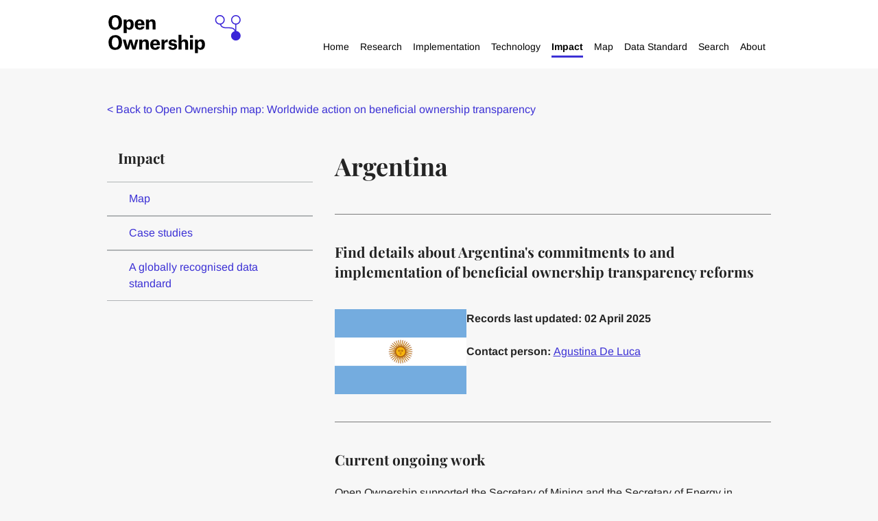

--- FILE ---
content_type: text/html; charset=utf-8
request_url: https://www.openownership.org/en/map/country/argentina/
body_size: 11122
content:



<!DOCTYPE html>
<!--[if lt IE 7]>      <html class="no-js lt-ie9 lt-ie8 lt-ie7" lang="en"> <![endif]-->
<!--[if IE 7]>         <html class="no-js lt-ie9 lt-ie8" lang="en"> <![endif]-->
<!--[if IE 8]>         <html class="no-js lt-ie9" lang="en"> <![endif]-->
<!--[if gt IE 8]><!--> <html class="no-js" lang="en"> <!--<![endif]-->
    <head>
        
<meta charset="utf-8" />
<meta http-equiv="X-UA-Compatible" content="IE=edge" />
<meta name="viewport" content="width=device-width, initial-scale=1, maximum-scale=5" />

<title>Argentina | Open Ownership</title>

<meta name="description" content="Find details about Argentina&#39;s commitments to and implementation of beneficial ownership transparency reforms" />

<meta property="og:title" content="Argentina" />
<meta property="og:description" content="Find details about Argentina&#39;s commitments to and implementation of beneficial ownership transparency reforms">
<meta property="og:site_name" content="Open Ownership">
<meta property="og:type" content="website">
<meta property="og:url" content="https://www.openownership.org/en/map/country/argentina/">



<meta name="twitter:title" content="Argentina" />
<meta name="twitter:description" content="Find details about Argentina&#39;s commitments to and implementation of beneficial ownership transparency reforms" />
<meta name="twitter:card" content="summary_large_image" />
<meta name="twitter:site" content="https://www.openownership.org/en/map/country/argentina/" /><meta name="twitter:creator" content="https://twitter.com/openownership" />


<link rel="shortcut icon" href="/static/images/favicons/favicon.5c08aa4aa694.ico">
<link rel="apple-touch-icon" sizes="180x180" href="/static/images/favicons/apple-touch-icon.58e3156eab33.png">
<link rel="icon" type="image/png" href="/static/images/favicons/favicon-32x32.7ceabe7e6d6a.png" sizes="32x32">
<link rel="icon" type="image/png" href="/static/images/favicons/favicon-16x16.8405c8eb9ab2.png" sizes="16x16">
<link rel="manifest" href="/static/images/favicons/site.e5acd0310e8e.webmanifest">
<link rel="mask-icon" href="/static/images/favicons/safari-pinned-tab.af920945bb31.svg" color="#312783">
<meta name="apple-mobile-web-app-title" content="Open Ownership">
<meta name="application-name" content="Open Ownership">
<meta name="msapplication-TileColor" content="#ffffff">
<meta name="msapplication-config" content="/static/images/favicons/browserconfig.e4e40b0c82d2.xml">
<meta name="theme-color" content="#ffffff">
        


        
            <script defer data-domain="openownership.org" src="https://plausible.io/js/script.file-downloads.js"></script>
        



        <link rel="stylesheet" type="text/css" href="/static/css/main.min.60f1394fd709.css"><meta name="csrf-token" content="C9TCAoxfd0SBF6Qu7PzY0cLVyEH0CpA4bNSyHWtEmdM2rcmRTkwmXtBN2LWo2FOz">

    </head>
    <body class="country-page">
        

        
            


<div class="navbar">
    <div class="contained-width navbar__wrapper">

        <a href="/" class="navbar__logo" aria-label="Open Ownership Homepage">
            <svg aria-hidden="true" xmlns="http://www.w3.org/2000/svg" viewBox="0 0 669 198"><defs><style>.cls-1{fill:#3b25d8;}</style></defs><g id="Wordmark"><path d="M0,37.43q.29-18,9.45-27.69T34.12,0Q50.19.09,59.17,9.64t9.07,27.79Q68.06,55.39,59,65T34.12,74.86Q17.77,74.77,9,65.12T0,37.43M34.12,63.52A14.69,14.69,0,0,0,47,56.9q4.44-6.52,4.53-19.47-.09-12.94-4.82-19.66a14.87,14.87,0,0,0-12.57-6.62,14.45,14.45,0,0,0-12.76,6.62q-4.44,6.53-4.54,19.66T21.27,57q4.35,6.51,12.85,6.52"/><path d="M76.8,22.68H91.26v8.23h.19a17.71,17.71,0,0,1,5.76-6.43,19,19,0,0,1,10.21-2.93A18.33,18.33,0,0,1,122,27.69q5.56,6.24,5.76,20.14-.09,12.75-5.95,19.75t-15.79,7a16.89,16.89,0,0,1-8.88-2.27,13,13,0,0,1-5-5.3h-.29V91.12h-15ZM91.64,50.76a17.26,17.26,0,0,0,2.55,9.83,9.09,9.09,0,0,0,7.84,4,8.55,8.55,0,0,0,7.66-4.16q2.75-4.26,2.74-12.38t-2.55-12.1q-2.55-4.07-7.94-4.07a9.33,9.33,0,0,0-7.37,3.59Q91.74,39,91.64,45.27Z"/><path d="M181.69,58.6a17,17,0,0,1-7.47,11.72q-6.15,4.26-16.54,4.35-12.28-.19-18.62-7.28t-6.43-19.47q.09-11.81,6.62-19.09t18.62-7.37q12.75.28,18.52,7.46t5.77,18.62v4H147.75q.48,6.81,3.12,9.93a8.87,8.87,0,0,0,7.28,3.12q4.35-.09,6.24-1.89a7.65,7.65,0,0,0,2.55-4.07ZM166.85,42.25a16.29,16.29,0,0,0-2.56-8.41,7.4,7.4,0,0,0-6.42-3,8.48,8.48,0,0,0-7.09,3.12c-1.64,2.08-2.65,5.08-3,9h19.1Z"/><path d="M222.93,43.76a36.09,36.09,0,0,0-.28-4.82,8.37,8.37,0,0,0-1.23-3.59,5.79,5.79,0,0,0-2.74-2.17,8.7,8.7,0,0,0-3.78-.76q-5,0-7.66,3t-2.55,8.6v29.3h-15V22.69h14.46V31h.19a17.11,17.11,0,0,1,6-6.61q4-2.66,10.49-2.74,9.08,0,13.14,4.72T238,40.45v32.9h-15Z"/><path d="M0,138.92q.29-18,9.48-27.76t24.73-9.77q16.11.1,25.12,9.67t9.1,27.86q-.2,18-9.29,27.68t-24.93,9.86Q17.82,176.35,9,166.69T0,138.92m34.21,26.16a14.72,14.72,0,0,0,12.89-6.63q4.45-6.54,4.55-19.53-.09-13-4.83-19.71a14.92,14.92,0,0,0-12.61-6.63,14.48,14.48,0,0,0-12.79,6.63q-4.46,6.54-4.55,19.71t4.45,19.62q4.37,6.54,12.89,6.54"/><path d="M72.35,124.14h14.5l6.73,25.59c.63,2.72,1.11,5.15,1.42,7.3s.48,3.28.48,3.41h.28c0-.13.25-1.26.76-3.41s1-4.55,1.8-7.21l7.58-25.68h12.23l7.58,25.68q1.14,4,1.8,7.21c.44,2.15.66,3.28.66,3.41h.38c0-.13.19-1.26.57-3.41s.92-4.55,1.61-7.21l6.64-25.68h13.17l-14.69,50.8h-14.5l-6.16-20.19q-1.43-5-2.46-9.95t-1-5.4h-.19q-.09.38-1.13,5.4t-2.66,9.95l-6.25,20.19H87.14Z"/><path d="M189,145.27a36.15,36.15,0,0,0-.28-4.83,8.42,8.42,0,0,0-1.23-3.6,5.84,5.84,0,0,0-2.75-2.18,8.78,8.78,0,0,0-3.79-.76q-5,0-7.68,3c-1.7,2-2.56,4.9-2.56,8.63v29.38H155.59v-50.8h14.5v8.34h.19a17.19,17.19,0,0,1,6-6.63q4-2.66,10.52-2.75,9.1,0,13.18,4.74T204,142v33H189Z"/><path d="M260.11,160.15a17,17,0,0,1-7.49,11.76q-6.15,4.26-16.58,4.36-12.33-.2-18.67-7.3t-6.45-19.53q.09-11.83,6.64-19.14t18.67-7.39q12.79.28,18.57,7.48t5.79,18.68v4h-34.5q.47,6.82,3.12,9.95a8.92,8.92,0,0,0,7.3,3.13c2.91-.07,5-.7,6.26-1.9a7.7,7.7,0,0,0,2.56-4.08Zm-14.88-16.39a16.22,16.22,0,0,0-2.56-8.44,7.42,7.42,0,0,0-6.44-3,8.5,8.5,0,0,0-7.11,3.13c-1.64,2.08-2.66,5.08-3,9h19.14Z"/><path d="M268.11,124.14h14.22v10.71h.19a17.05,17.05,0,0,1,6.91-8.63,18.23,18.23,0,0,1,9.86-2.93h.85v13.64h-2.65q-6.92-.09-10.61,2.75t-3.79,10.14v25.12h-15Z"/><path d="M332.62,138.26a5.87,5.87,0,0,0-2-4.07A9.52,9.52,0,0,0,320,134a4.57,4.57,0,0,0-1.8,3.79,4.62,4.62,0,0,0,1.32,3.41,8.61,8.61,0,0,0,4.55,1.71l8.63,1.13q7,.86,10.8,4.46T347.41,159q-.2,8.52-6.16,12.89t-15.93,4.45q-11.28-.2-16.58-4.74a15.43,15.43,0,0,1-5.69-11.46h13.84A6.49,6.49,0,0,0,319,164.8q2,1.8,6.45,1.89a10.66,10.66,0,0,0,5.88-1.42,5,5,0,0,0,2.18-4.17,4.28,4.28,0,0,0-1.24-3.5q-1.32-1.23-4.83-1.71l-8.15-1.14q-7.11-.94-11-4.64t-3.89-10.52a15.43,15.43,0,0,1,5.12-11.66q5.12-4.83,15.92-5,9.94.09,15,4.36a15,15,0,0,1,5.5,11Z"/><path d="M388,145.18a36.15,36.15,0,0,0-.28-4.83,8.3,8.3,0,0,0-1.23-3.51,5.84,5.84,0,0,0-2.75-2.18,8.78,8.78,0,0,0-3.79-.76q-5,0-7.68,3c-1.71,2-2.56,4.9-2.56,8.63v29.38H354.59V100.26h15.07v32h.19a16.26,16.26,0,0,1,5.69-6.35,18.1,18.1,0,0,1,10.23-2.84q9.11,0,13.18,4.74T403,142v33H388Z"/><path d="M412.47,101.68h15.26v13.65H412.47Zm.09,22.46h15.07v50.8H412.56Z"/><path d="M437.58,124.14h14.5v8.25h.19a17.74,17.74,0,0,1,5.78-6.45A19,19,0,0,1,468.28,123a18.39,18.39,0,0,1,14.6,6.16q5.6,6.26,5.78,20.19-.09,12.79-6,19.81t-15.83,7A16.91,16.91,0,0,1,458,173.9a13,13,0,0,1-5-5.31h-.28v24.17H437.58Zm14.88,28.15a17.29,17.29,0,0,0,2.56,9.86,9.12,9.12,0,0,0,7.86,4,8.56,8.56,0,0,0,7.68-4.17c1.83-2.85,2.75-7,2.75-12.42s-.86-9.41-2.56-12.13-4.36-4.08-8-4.08a9.39,9.39,0,0,0-7.4,3.6q-2.83,3.51-2.93,9.86Z"/></g><path id="Emblem" class="cls-1" d="M647.5,80.77V48.23a24.19,24.19,0,1,0-5.37,0V75.66a23.71,23.71,0,0,0-7.29-8.32c-7.9-5.53-18.3-5.53-30.34-5.53-11.13,0-20.75,0-27.25-4.55a20.27,20.27,0,0,1-7.08-9.63,24.23,24.23,0,1,0-6,.74h.52c2.07,5.94,5.17,10.28,9.45,13.28,7.9,5.53,18.3,5.53,30.34,5.53,11.13,0,20.75,0,27.25,4.55a20.34,20.34,0,0,1,7.09,9.63,24.19,24.19,0,1,0,8.66-.6M545.38,24.19A18.81,18.81,0,1,1,564.19,43a18.83,18.83,0,0,1-18.81-18.81m80.62,0A18.82,18.82,0,1,1,644.81,43,18.84,18.84,0,0,1,626,24.19"/></svg>
        </a>

        <div class="navbar__navigations-container">

            <button class="mobile-only navigation__toggle" aria-expanded="false" aria-label="Open navigation menu">
                Menu <svg aria-hidden="true" width="11px" height="7px" viewBox="0 0 11 7" version="1.1" xmlns="http://www.w3.org/2000/svg" xmlns:xlink="http://www.w3.org/1999/xlink">
    <g stroke="none" stroke-width="1" fill="none" fill-rule="evenodd">
        <g transform="translate(-241.000000, -28.000000)" fill="#242424">
            <g transform="translate(195.000000, 22.000000)">
                <g transform="translate(44.000000, 2.000000)">
                    <polygon transform="translate(7.500000, 7.500000) rotate(90.000000) translate(-7.500000, -7.500000) " points="4.5 7.64160427 10.5 13 10.5 2"></polygon>
                </g>
            </g>
        </g>
    </g>
</svg>
            </button>

            <nav class="navbar__main-navigation --hidden" aria-label="Main navigation">
                <ul class="navigation__level-one">

                    

                    
                        
                            
                            
                            <li class="navigation__level-one__item --no-submenu">
                                <a href="/">Home</a>
                            </li>
                        
                    
                        
                            

                            
                            <li class="navigation__level-one__item --has-submenu">
                                <a href="/research/">Research</a>

                                <button aria-expanded="false" class="navigation__subnav-button --level-one">
                                    <?xml version="1.0" encoding="UTF-8"?>
<svg class="expand-icon" aria-hidden="true" width="15px" height="15px" viewBox="0 0 15 15" version="1.1" xmlns="http://www.w3.org/2000/svg" xmlns:xlink="http://www.w3.org/1999/xlink">
    <g stroke="none" stroke-width="1" fill="none" fill-rule="evenodd">
        <polygon fill="#3C31D5" points="5.98819586 8.99194336 1.24329023e-12 8.99194336 1.24329023e-12 6.24298791 5.98819586 6.24298791 5.98819586 0.0292663672 8.94371958 0.0292663672 8.94371958 6.24298791 15 6.24298791 15 8.99194336 8.94371958 8.99194336 8.94371958 15 5.98819586 15"></polygon>
    </g>
</svg>
                                    <svg class="collapse-icon" aria-hidden="true" width="15px" height="15px" viewBox="0 0 15 15" version="1.1" xmlns="http://www.w3.org/2000/svg" xmlns:xlink="http://www.w3.org/1999/xlink">
    <g stroke="none" stroke-width="1" fill="none" fill-rule="evenodd">
        <polygon id="-" fill="#3C31D5" points="0 9 0 6 15 6 15 9"></polygon>
    </g>
</svg>
                                    <span class="sr-only">Expand Research menu.</span>
                                </button>
                        
                                <ul class="navigation__level-two subnav--hidden">
                                    
                                        
                                        
                                        <li class="navigation__level-two__item --no-submenu">
                                            <a href="/publications/">Publications</a>
                                        
                                            
                                        </li>

                                    
                                        
                                        
                                        <li class="navigation__level-two__item --no-submenu">
                                            <a href="/publication-categories/research-reports/">Reports</a>
                                        
                                            
                                        </li>

                                    
                                        
                                        
                                        <li class="navigation__level-two__item --no-submenu">
                                            <a href="/publication-categories/briefings/">Briefings</a>
                                        
                                            
                                        </li>

                                    
                                        
                                        
                                        <li class="navigation__level-two__item --no-submenu">
                                            <a href="/publication-categories/guidance/">Guidance</a>
                                        
                                            
                                        </li>

                                    
                                        
                                        
                                        <li class="navigation__level-two__item --no-submenu">
                                            <a href="/publication-categories/consultations/">Consultations</a>
                                        
                                            
                                        </li>

                                    
                                        
                                        
                                        <li class="navigation__level-two__item ">
                                            <a href="/publication-categories/">Other publication categories</a>
                                        
                                            
                                                

                                                <button aria-expanded="false" class="navigation__subnav-button --level-two">
                                                    <?xml version="1.0" encoding="UTF-8"?>
<svg class="expand-icon" aria-hidden="true" width="15px" height="15px" viewBox="0 0 15 15" version="1.1" xmlns="http://www.w3.org/2000/svg" xmlns:xlink="http://www.w3.org/1999/xlink">
    <g stroke="none" stroke-width="1" fill="none" fill-rule="evenodd">
        <polygon fill="#3C31D5" points="5.98819586 8.99194336 1.24329023e-12 8.99194336 1.24329023e-12 6.24298791 5.98819586 6.24298791 5.98819586 0.0292663672 8.94371958 0.0292663672 8.94371958 6.24298791 15 6.24298791 15 8.99194336 8.94371958 8.99194336 8.94371958 15 5.98819586 15"></polygon>
    </g>
</svg>
                                                    <svg class="collapse-icon" aria-hidden="true" width="15px" height="15px" viewBox="0 0 15 15" version="1.1" xmlns="http://www.w3.org/2000/svg" xmlns:xlink="http://www.w3.org/1999/xlink">
    <g stroke="none" stroke-width="1" fill="none" fill-rule="evenodd">
        <polygon id="-" fill="#3C31D5" points="0 9 0 6 15 6 15 9"></polygon>
    </g>
</svg>
                                                    <span class="sr-only">Expand Other publication categories menu.</span>
                                                </button>

                                                <ul class="navigation__level-three --has-submenu subnav--hidden">
                                                    
                                                        
                                                        <li class="navigation__level-three__item">
                                                            <a href="/news/">News</a>
                                                        </li>
                                                    
                                                        
                                                        <li class="navigation__level-three__item">
                                                            <a href="/blog/">Blog</a>
                                                        </li>
                                                    
                                                        
                                                        <li class="navigation__level-three__item">
                                                            <a href="/publication-categories/emerging-thinking/">Emerging thinking</a>
                                                        </li>
                                                    
                                                        
                                                        <li class="navigation__level-three__item">
                                                            <a href="/publication-categories/videos/">Videos</a>
                                                        </li>
                                                    
                                                        
                                                        <li class="navigation__level-three__item">
                                                            <a href="/publication-categories/">Full list</a>
                                                        </li>
                                                    
                                                </ul>
                                            
                                        </li>

                                    
                                        
                                        
                                        <li class="navigation__level-two__item ">
                                            <a href="/topics/">Topics</a>
                                        
                                            
                                                

                                                <button aria-expanded="false" class="navigation__subnav-button --level-two">
                                                    <?xml version="1.0" encoding="UTF-8"?>
<svg class="expand-icon" aria-hidden="true" width="15px" height="15px" viewBox="0 0 15 15" version="1.1" xmlns="http://www.w3.org/2000/svg" xmlns:xlink="http://www.w3.org/1999/xlink">
    <g stroke="none" stroke-width="1" fill="none" fill-rule="evenodd">
        <polygon fill="#3C31D5" points="5.98819586 8.99194336 1.24329023e-12 8.99194336 1.24329023e-12 6.24298791 5.98819586 6.24298791 5.98819586 0.0292663672 8.94371958 0.0292663672 8.94371958 6.24298791 15 6.24298791 15 8.99194336 8.94371958 8.99194336 8.94371958 15 5.98819586 15"></polygon>
    </g>
</svg>
                                                    <svg class="collapse-icon" aria-hidden="true" width="15px" height="15px" viewBox="0 0 15 15" version="1.1" xmlns="http://www.w3.org/2000/svg" xmlns:xlink="http://www.w3.org/1999/xlink">
    <g stroke="none" stroke-width="1" fill="none" fill-rule="evenodd">
        <polygon id="-" fill="#3C31D5" points="0 9 0 6 15 6 15 9"></polygon>
    </g>
</svg>
                                                    <span class="sr-only">Expand Topics menu.</span>
                                                </button>

                                                <ul class="navigation__level-three --has-submenu subnav--hidden">
                                                    
                                                        
                                                        <li class="navigation__level-three__item">
                                                            <a href="/topics/financial-action-task-force-fatf/">Financial Action Task Force</a>
                                                        </li>
                                                    
                                                        
                                                        <li class="navigation__level-three__item">
                                                            <a href="/topics/opening-extractives/">Opening Extractives</a>
                                                        </li>
                                                    
                                                        
                                                        <li class="navigation__level-three__item">
                                                            <a href="/topics/procurement/">Procurement</a>
                                                        </li>
                                                    
                                                        
                                                        <li class="navigation__level-three__item">
                                                            <a href="/topics/tax/">Tax</a>
                                                        </li>
                                                    
                                                        
                                                        <li class="navigation__level-three__item">
                                                            <a href="/topics/trusts-and-legal-arrangements/">Trusts and legal arrangements</a>
                                                        </li>
                                                    
                                                        
                                                        <li class="navigation__level-three__item">
                                                            <a href="/topics/united-nations-convention-against-corruption-uncac/">United Nations Convention against Corruption (UNCAC)</a>
                                                        </li>
                                                    
                                                        
                                                        <li class="navigation__level-three__item">
                                                            <a href="/topics/private-sector/">Private sector</a>
                                                        </li>
                                                    
                                                </ul>
                                            
                                        </li>

                                    
                                </ul>
                            </li>

                        
                    
                        
                            

                            
                            <li class="navigation__level-one__item --has-submenu">
                                <a href="/implementation/">Implementation</a>

                                <button aria-expanded="false" class="navigation__subnav-button --level-one">
                                    <?xml version="1.0" encoding="UTF-8"?>
<svg class="expand-icon" aria-hidden="true" width="15px" height="15px" viewBox="0 0 15 15" version="1.1" xmlns="http://www.w3.org/2000/svg" xmlns:xlink="http://www.w3.org/1999/xlink">
    <g stroke="none" stroke-width="1" fill="none" fill-rule="evenodd">
        <polygon fill="#3C31D5" points="5.98819586 8.99194336 1.24329023e-12 8.99194336 1.24329023e-12 6.24298791 5.98819586 6.24298791 5.98819586 0.0292663672 8.94371958 0.0292663672 8.94371958 6.24298791 15 6.24298791 15 8.99194336 8.94371958 8.99194336 8.94371958 15 5.98819586 15"></polygon>
    </g>
</svg>
                                    <svg class="collapse-icon" aria-hidden="true" width="15px" height="15px" viewBox="0 0 15 15" version="1.1" xmlns="http://www.w3.org/2000/svg" xmlns:xlink="http://www.w3.org/1999/xlink">
    <g stroke="none" stroke-width="1" fill="none" fill-rule="evenodd">
        <polygon id="-" fill="#3C31D5" points="0 9 0 6 15 6 15 9"></polygon>
    </g>
</svg>
                                    <span class="sr-only">Expand Implementation menu.</span>
                                </button>
                        
                                <ul class="navigation__level-two subnav--hidden">
                                    
                                        
                                        
                                        <li class="navigation__level-two__item ">
                                            <a href="/principles/">Open Ownership Principles</a>
                                        
                                            
                                                

                                                <button aria-expanded="false" class="navigation__subnav-button --level-two">
                                                    <?xml version="1.0" encoding="UTF-8"?>
<svg class="expand-icon" aria-hidden="true" width="15px" height="15px" viewBox="0 0 15 15" version="1.1" xmlns="http://www.w3.org/2000/svg" xmlns:xlink="http://www.w3.org/1999/xlink">
    <g stroke="none" stroke-width="1" fill="none" fill-rule="evenodd">
        <polygon fill="#3C31D5" points="5.98819586 8.99194336 1.24329023e-12 8.99194336 1.24329023e-12 6.24298791 5.98819586 6.24298791 5.98819586 0.0292663672 8.94371958 0.0292663672 8.94371958 6.24298791 15 6.24298791 15 8.99194336 8.94371958 8.99194336 8.94371958 15 5.98819586 15"></polygon>
    </g>
</svg>
                                                    <svg class="collapse-icon" aria-hidden="true" width="15px" height="15px" viewBox="0 0 15 15" version="1.1" xmlns="http://www.w3.org/2000/svg" xmlns:xlink="http://www.w3.org/1999/xlink">
    <g stroke="none" stroke-width="1" fill="none" fill-rule="evenodd">
        <polygon id="-" fill="#3C31D5" points="0 9 0 6 15 6 15 9"></polygon>
    </g>
</svg>
                                                    <span class="sr-only">Expand Open Ownership Principles menu.</span>
                                                </button>

                                                <ul class="navigation__level-three --has-submenu subnav--hidden">
                                                    
                                                        
                                                        <li class="navigation__level-three__item">
                                                            <a href="/principles/definition/">Definition</a>
                                                        </li>
                                                    
                                                        
                                                        <li class="navigation__level-three__item">
                                                            <a href="/principles/coverage/">Coverage</a>
                                                        </li>
                                                    
                                                        
                                                        <li class="navigation__level-three__item">
                                                            <a href="/principles/detail/">Detail</a>
                                                        </li>
                                                    
                                                        
                                                        <li class="navigation__level-three__item">
                                                            <a href="/principles/central-register/">Central register</a>
                                                        </li>
                                                    
                                                        
                                                        <li class="navigation__level-three__item">
                                                            <a href="/principles/access/">Access</a>
                                                        </li>
                                                    
                                                        
                                                        <li class="navigation__level-three__item">
                                                            <a href="/principles/structured-data/">Structured data</a>
                                                        </li>
                                                    
                                                        
                                                        <li class="navigation__level-three__item">
                                                            <a href="/principles/verification/">Verification</a>
                                                        </li>
                                                    
                                                        
                                                        <li class="navigation__level-three__item">
                                                            <a href="/principles/up-to-date-and-historical-records/">Up-to-date and historical records</a>
                                                        </li>
                                                    
                                                        
                                                        <li class="navigation__level-three__item">
                                                            <a href="/principles/sanctions-and-enforcement/">Sanctions and enforcement</a>
                                                        </li>
                                                    
                                                </ul>
                                            
                                        </li>

                                    
                                        
                                        
                                        <li class="navigation__level-two__item --no-submenu">
                                            <a href="/publications/guide-to-implementing-beneficial-ownership-transparency/">Implementation guide</a>
                                        
                                            
                                        </li>

                                    
                                        
                                        
                                        <li class="navigation__level-two__item ">
                                            <a href="/implementation/">Implementation tools</a>
                                        
                                            
                                                

                                                <button aria-expanded="false" class="navigation__subnav-button --level-two">
                                                    <?xml version="1.0" encoding="UTF-8"?>
<svg class="expand-icon" aria-hidden="true" width="15px" height="15px" viewBox="0 0 15 15" version="1.1" xmlns="http://www.w3.org/2000/svg" xmlns:xlink="http://www.w3.org/1999/xlink">
    <g stroke="none" stroke-width="1" fill="none" fill-rule="evenodd">
        <polygon fill="#3C31D5" points="5.98819586 8.99194336 1.24329023e-12 8.99194336 1.24329023e-12 6.24298791 5.98819586 6.24298791 5.98819586 0.0292663672 8.94371958 0.0292663672 8.94371958 6.24298791 15 6.24298791 15 8.99194336 8.94371958 8.99194336 8.94371958 15 5.98819586 15"></polygon>
    </g>
</svg>
                                                    <svg class="collapse-icon" aria-hidden="true" width="15px" height="15px" viewBox="0 0 15 15" version="1.1" xmlns="http://www.w3.org/2000/svg" xmlns:xlink="http://www.w3.org/1999/xlink">
    <g stroke="none" stroke-width="1" fill="none" fill-rule="evenodd">
        <polygon id="-" fill="#3C31D5" points="0 9 0 6 15 6 15 9"></polygon>
    </g>
</svg>
                                                    <span class="sr-only">Expand Implementation tools menu.</span>
                                                </button>

                                                <ul class="navigation__level-three --has-submenu subnav--hidden">
                                                    
                                                        
                                                        <li class="navigation__level-three__item">
                                                            <a href="/publications/beneficial-ownership-disclosure-workbook/">Beneficial ownership disclosure workbook</a>
                                                        </li>
                                                    
                                                        
                                                        <li class="navigation__level-three__item">
                                                            <a href="/publication-categories/sample-forms/">Sample data collection forms</a>
                                                        </li>
                                                    
                                                        
                                                        <li class="navigation__level-three__item">
                                                            <a href="/implementation/beneficial-ownership-glossary/">Glossary</a>
                                                        </li>
                                                    
                                                </ul>
                                            
                                        </li>

                                    
                                </ul>
                            </li>

                        
                    
                        
                            

                            
                            <li class="navigation__level-one__item --has-submenu">
                                <a href="/technology/">Technology</a>

                                <button aria-expanded="false" class="navigation__subnav-button --level-one">
                                    <?xml version="1.0" encoding="UTF-8"?>
<svg class="expand-icon" aria-hidden="true" width="15px" height="15px" viewBox="0 0 15 15" version="1.1" xmlns="http://www.w3.org/2000/svg" xmlns:xlink="http://www.w3.org/1999/xlink">
    <g stroke="none" stroke-width="1" fill="none" fill-rule="evenodd">
        <polygon fill="#3C31D5" points="5.98819586 8.99194336 1.24329023e-12 8.99194336 1.24329023e-12 6.24298791 5.98819586 6.24298791 5.98819586 0.0292663672 8.94371958 0.0292663672 8.94371958 6.24298791 15 6.24298791 15 8.99194336 8.94371958 8.99194336 8.94371958 15 5.98819586 15"></polygon>
    </g>
</svg>
                                    <svg class="collapse-icon" aria-hidden="true" width="15px" height="15px" viewBox="0 0 15 15" version="1.1" xmlns="http://www.w3.org/2000/svg" xmlns:xlink="http://www.w3.org/1999/xlink">
    <g stroke="none" stroke-width="1" fill="none" fill-rule="evenodd">
        <polygon id="-" fill="#3C31D5" points="0 9 0 6 15 6 15 9"></polygon>
    </g>
</svg>
                                    <span class="sr-only">Expand Technology menu.</span>
                                </button>
                        
                                <ul class="navigation__level-two subnav--hidden">
                                    
                                        
                                        
                                        <li class="navigation__level-two__item --no-submenu">
                                            <a href="/topics/beneficial-ownership-data-standard/">Beneficial Ownership Data Standard</a>
                                        
                                            
                                        </li>

                                    
                                        
                                        
                                        <li class="navigation__level-two__item --no-submenu">
                                            <a href="/publication-categories/technical-guidance/">Technical guidance</a>
                                        
                                            
                                        </li>

                                    
                                        
                                        
                                        <li class="navigation__level-two__item ">
                                            <a href="/publication-categories/tools/">Technology tools</a>
                                        
                                            
                                                

                                                <button aria-expanded="false" class="navigation__subnav-button --level-two">
                                                    <?xml version="1.0" encoding="UTF-8"?>
<svg class="expand-icon" aria-hidden="true" width="15px" height="15px" viewBox="0 0 15 15" version="1.1" xmlns="http://www.w3.org/2000/svg" xmlns:xlink="http://www.w3.org/1999/xlink">
    <g stroke="none" stroke-width="1" fill="none" fill-rule="evenodd">
        <polygon fill="#3C31D5" points="5.98819586 8.99194336 1.24329023e-12 8.99194336 1.24329023e-12 6.24298791 5.98819586 6.24298791 5.98819586 0.0292663672 8.94371958 0.0292663672 8.94371958 6.24298791 15 6.24298791 15 8.99194336 8.94371958 8.99194336 8.94371958 15 5.98819586 15"></polygon>
    </g>
</svg>
                                                    <svg class="collapse-icon" aria-hidden="true" width="15px" height="15px" viewBox="0 0 15 15" version="1.1" xmlns="http://www.w3.org/2000/svg" xmlns:xlink="http://www.w3.org/1999/xlink">
    <g stroke="none" stroke-width="1" fill="none" fill-rule="evenodd">
        <polygon id="-" fill="#3C31D5" points="0 9 0 6 15 6 15 9"></polygon>
    </g>
</svg>
                                                    <span class="sr-only">Expand Technology tools menu.</span>
                                                </button>

                                                <ul class="navigation__level-three --has-submenu subnav--hidden">
                                                    
                                                        
                                                        <li class="navigation__level-three__item">
                                                            <a href="/publications/analysis-notebooks-and-dashboards-for-beneficial-ownership-data-standard-bods-data/">Data analysis notebook and dashboards</a>
                                                        </li>
                                                    
                                                        
                                                        <li class="navigation__level-three__item">
                                                            <a href="/publications/beneficial-ownership-data-analysis-tools/">Data analysis tools</a>
                                                        </li>
                                                    
                                                        
                                                        <li class="navigation__level-three__item">
                                                            <a href="/publications/beneficial-ownership-data-standard-data-review-tool/">Data review tool</a>
                                                        </li>
                                                    
                                                        
                                                        <li class="navigation__level-three__item">
                                                            <a href="https://github.com/openownership/data-standard/projects/4">Data standard feature tracker</a>
                                                        </li>
                                                    
                                                        
                                                        <li class="navigation__level-three__item">
                                                            <a href="/publications/beneficial-ownership-data-standard-generator/">BODS data generator</a>
                                                        </li>
                                                    
                                                        
                                                        <li class="navigation__level-three__item">
                                                            <a href="/publications/beneficial-ownership-data-standard-visualisation-library/">Data visualisation library</a>
                                                        </li>
                                                    
                                                        
                                                        <li class="navigation__level-three__item">
                                                            <a href="/publications/rdf-vocabulary-for-the-beneficial-ownership-data-standard/">RDF vocabulary for beneficial ownership data</a>
                                                        </li>
                                                    
                                                        
                                                        <li class="navigation__level-three__item">
                                                            <a href="/topics/bods-showcase/">BODS showcase</a>
                                                        </li>
                                                    
                                                        
                                                        <li class="navigation__level-three__item">
                                                            <a href="https://www.openownership.org/en/publication-categories/videos/">Technology showcases</a>
                                                        </li>
                                                    
                                                </ul>
                                            
                                        </li>

                                    
                                </ul>
                            </li>

                        
                    
                        
                            

                            
                            <li class="navigation__level-one__item --has-submenu">
                                <a href="/impact/" aria-current="page">Impact</a>

                                <button aria-expanded="false" class="navigation__subnav-button --level-one">
                                    <?xml version="1.0" encoding="UTF-8"?>
<svg class="expand-icon" aria-hidden="true" width="15px" height="15px" viewBox="0 0 15 15" version="1.1" xmlns="http://www.w3.org/2000/svg" xmlns:xlink="http://www.w3.org/1999/xlink">
    <g stroke="none" stroke-width="1" fill="none" fill-rule="evenodd">
        <polygon fill="#3C31D5" points="5.98819586 8.99194336 1.24329023e-12 8.99194336 1.24329023e-12 6.24298791 5.98819586 6.24298791 5.98819586 0.0292663672 8.94371958 0.0292663672 8.94371958 6.24298791 15 6.24298791 15 8.99194336 8.94371958 8.99194336 8.94371958 15 5.98819586 15"></polygon>
    </g>
</svg>
                                    <svg class="collapse-icon" aria-hidden="true" width="15px" height="15px" viewBox="0 0 15 15" version="1.1" xmlns="http://www.w3.org/2000/svg" xmlns:xlink="http://www.w3.org/1999/xlink">
    <g stroke="none" stroke-width="1" fill="none" fill-rule="evenodd">
        <polygon id="-" fill="#3C31D5" points="0 9 0 6 15 6 15 9"></polygon>
    </g>
</svg>
                                    <span class="sr-only">Expand Impact menu.</span>
                                </button>
                        
                                <ul class="navigation__level-two subnav--hidden">
                                    
                                        
                                        
                                        <li class="navigation__level-two__item --no-submenu">
                                            <a href="/map/">Map</a>
                                        
                                            
                                        </li>

                                    
                                        
                                        
                                        <li class="navigation__level-two__item --no-submenu">
                                            <a href="/publication-categories/case-studies/">Case studies</a>
                                        
                                            
                                        </li>

                                    
                                        
                                        
                                        <li class="navigation__level-two__item --no-submenu">
                                            <a href="/impact/a-globally-recognised-data--exchange-standard/">A globally recognised data standard</a>
                                        
                                            
                                        </li>

                                    
                                </ul>
                            </li>

                        
                    
                        
                            
                            
                            <li class="navigation__level-one__item --no-submenu">
                                <a href="/map/">Map</a>
                            </li>
                        
                    
                        
                            
                            
                            <li class="navigation__level-one__item --no-submenu">
                                <a href="/topics/beneficial-ownership-data-standard/">Data Standard</a>
                            </li>
                        
                    
                        
                            
                            
                            <li class="navigation__level-one__item --no-submenu">
                                <a href="/search/">Search</a>
                            </li>
                        
                    
                        
                            

                            
                            <li class="navigation__level-one__item --has-submenu">
                                <a href="/about/">About</a>

                                <button aria-expanded="false" class="navigation__subnav-button --level-one">
                                    <?xml version="1.0" encoding="UTF-8"?>
<svg class="expand-icon" aria-hidden="true" width="15px" height="15px" viewBox="0 0 15 15" version="1.1" xmlns="http://www.w3.org/2000/svg" xmlns:xlink="http://www.w3.org/1999/xlink">
    <g stroke="none" stroke-width="1" fill="none" fill-rule="evenodd">
        <polygon fill="#3C31D5" points="5.98819586 8.99194336 1.24329023e-12 8.99194336 1.24329023e-12 6.24298791 5.98819586 6.24298791 5.98819586 0.0292663672 8.94371958 0.0292663672 8.94371958 6.24298791 15 6.24298791 15 8.99194336 8.94371958 8.99194336 8.94371958 15 5.98819586 15"></polygon>
    </g>
</svg>
                                    <svg class="collapse-icon" aria-hidden="true" width="15px" height="15px" viewBox="0 0 15 15" version="1.1" xmlns="http://www.w3.org/2000/svg" xmlns:xlink="http://www.w3.org/1999/xlink">
    <g stroke="none" stroke-width="1" fill="none" fill-rule="evenodd">
        <polygon id="-" fill="#3C31D5" points="0 9 0 6 15 6 15 9"></polygon>
    </g>
</svg>
                                    <span class="sr-only">Expand About menu.</span>
                                </button>
                        
                                <ul class="navigation__level-two subnav--hidden">
                                    
                                        
                                        
                                        <li class="navigation__level-two__item --no-submenu">
                                            <a href="/about/what-is-beneficial-ownership-transparency/">What is beneficial ownership transparency?</a>
                                        
                                            
                                        </li>

                                    
                                        
                                        
                                        <li class="navigation__level-two__item --no-submenu">
                                            <a href="/about/what-we-do/">What we do</a>
                                        
                                            
                                        </li>

                                    
                                        
                                        
                                        <li class="navigation__level-two__item --no-submenu">
                                            <a href="/about/working-with-open-ownership/">Working with us</a>
                                        
                                            
                                        </li>

                                    
                                        
                                        
                                        <li class="navigation__level-two__item --no-submenu">
                                            <a href="/about/helpdesk/">Helpdesk</a>
                                        
                                            
                                        </li>

                                    
                                        
                                        
                                        <li class="navigation__level-two__item --no-submenu">
                                            <a href="/about/team/">Team</a>
                                        
                                            
                                        </li>

                                    
                                        
                                        
                                        <li class="navigation__level-two__item --no-submenu">
                                            <a href="/about/governance/">Governance</a>
                                        
                                            
                                        </li>

                                    
                                        
                                        
                                        <li class="navigation__level-two__item --no-submenu">
                                            <a href="/about/jobs/">Jobs</a>
                                        
                                            
                                        </li>

                                    
                                        
                                        
                                        <li class="navigation__level-two__item ">
                                            <a href="/about/funding/">Funding</a>
                                        
                                            
                                                

                                                <button aria-expanded="false" class="navigation__subnav-button --level-two">
                                                    <?xml version="1.0" encoding="UTF-8"?>
<svg class="expand-icon" aria-hidden="true" width="15px" height="15px" viewBox="0 0 15 15" version="1.1" xmlns="http://www.w3.org/2000/svg" xmlns:xlink="http://www.w3.org/1999/xlink">
    <g stroke="none" stroke-width="1" fill="none" fill-rule="evenodd">
        <polygon fill="#3C31D5" points="5.98819586 8.99194336 1.24329023e-12 8.99194336 1.24329023e-12 6.24298791 5.98819586 6.24298791 5.98819586 0.0292663672 8.94371958 0.0292663672 8.94371958 6.24298791 15 6.24298791 15 8.99194336 8.94371958 8.99194336 8.94371958 15 5.98819586 15"></polygon>
    </g>
</svg>
                                                    <svg class="collapse-icon" aria-hidden="true" width="15px" height="15px" viewBox="0 0 15 15" version="1.1" xmlns="http://www.w3.org/2000/svg" xmlns:xlink="http://www.w3.org/1999/xlink">
    <g stroke="none" stroke-width="1" fill="none" fill-rule="evenodd">
        <polygon id="-" fill="#3C31D5" points="0 9 0 6 15 6 15 9"></polygon>
    </g>
</svg>
                                                    <span class="sr-only">Expand Funding menu.</span>
                                                </button>

                                                <ul class="navigation__level-three --has-submenu subnav--hidden">
                                                    
                                                        
                                                        <li class="navigation__level-three__item">
                                                            <a href="/about/who-funds-open-ownership/">Who funds Open Ownership?</a>
                                                        </li>
                                                    
                                                        
                                                        <li class="navigation__level-three__item">
                                                            <a href="/about/why-fund-open-ownership-why-we-do-the-work-we-do/">Why fund Open Ownership? Why we do the work we do</a>
                                                        </li>
                                                    
                                                        
                                                        <li class="navigation__level-three__item">
                                                            <a href="/about/joining-us-what-you-could-support-as-a-partner/">Joining us - what you could support as a partner</a>
                                                        </li>
                                                    
                                                </ul>
                                            
                                        </li>

                                    
                                </ul>
                            </li>

                        
                    
                </ul>
            </nav>
            
        </div>
    </div>
</div>
        

        
            
        

        <main>
            
    <div class="contained-width ">

        
            
                <div class="breadcrumbs">
                    <a class="reverse-underline" href="/en/map/"><span aria-hidden="true"> < </span>Back to Open Ownership map: Worldwide action on beneficial ownership transparency</a>
                </div>
            
        
    </div>

            
                <div class="contained-width ">
                    

	<div class="aside-layout-left">
		<div class="aside-layout__menu">
			
				

    

    

        
    

        
    

        
    

        
    

        
            <div class="page-menu__container" id="page-menu">
                <h2 class="heading-m">Impact</h2>

                <ul class="page-menu">
                    
                        
                        <li class="page-menu__page">
                            
                                <a class="page-menu__page-title" href="/map/">Map</a>
                            

                            
                        </li>
                    
                        
                        <li class="page-menu__page">
                            
                                <a class="page-menu__page-title" href="/publication-categories/case-studies/">Case studies</a>
                            

                            
                        </li>
                    
                        
                        <li class="page-menu__page">
                            
                                <a class="page-menu__page-title" href="/impact/a-globally-recognised-data--exchange-standard/">A globally recognised data standard</a>
                            

                            
                        </li>
                    
                </ul>
            </div>
        
    

        
    

        
    

        
    

        
    

			
		</div>

		<div class="aside-layout__main aside-layout__no-header">
			<h1 class="heading-xl">Argentina</h1>

            
                <h3><p data-block-key="kjvzg">Find details about Argentina&#x27;s commitments to and implementation of beneficial ownership transparency reforms</p></h3>
            

			

<article>
    <div class="country-page__overview">
        
        <div class="country-page__map">
            
        <picture>
            <source srcset="https://oo.hacdn.io/media/images/ar.2e16d0ba.fill-192x124.png, https://oo.hacdn.io/media/images/ar.2e16d0ba.fill-384x248.png 2x" media="(min-width: 800px)">
            <img src="https://oo.hacdn.io/media/images/ar.2e16d0ba.fill-96x62.png" srcset="https://oo.hacdn.io/media/images/ar.2e16d0ba.fill-96x62.png, https://oo.hacdn.io/media/images/ar.2e16d0ba.fill-192x124.png 2x" alt="">
        </picture>
    
        </div>
        

        <div class="country-page__details">
            <p><strong>Records last updated: 02 April 2025</strong></p>

            
                <p>
                    <strong>
                        Contact person:
                    </strong>
                    <a href="/en/about/team/agustina-de-luca/">
                        Agustina De Luca
                    </a>
                </p>
            
        </div>
    </div>

    
        <div class="country-page__ongoing_work">
            <h3>Current ongoing work</h3>
            <p><p data-block-key="6s4xj">Open Ownership supported the Secretary of Mining and the Secretary of Energy in complying with the Extractive Industries Transparency Initiative&#x27;s Requirement 2.5. The senate passed a new law early in 2024 which formally created a register under Administración Federal de Ingresos Públicos.</p></p>
        </div>
    

    <div class="country-page__country-data">

        <div class="country-page__country-data-box">
            <h2 class="sr-only">
                Committed to one or more
            </h2>


            <ul class="country-page__country-data-box-list">
                <li class="country-page__country-data-box-list-item --categories">
                    
                        
                            <div class="--liveregister">
                                <svg aria-hidden="true" width="30px" height="30px" viewBox="0 0 30 30" version="1.1" xmlns="http://www.w3.org/2000/svg" xmlns:xlink="http://www.w3.org/1999/xlink">
    <g stroke="white" stroke-width="2" fill="none" fill-rule="evenodd">
        <g transform="translate(-10.000000, -80.000000)" fill="#7F12E0" fill-rule="nonzero">
            <g transform="translate(10.000000, 71.000000)">
                <g transform="translate(0.000000, 9.000000)">
                    <path d="M15,0 C23.2842712,0 30,6.71572875 30,15 C30,23.2842712 23.2842712,30 15,30 C6.71572875,30 0,23.2842712 0,15 C0,6.71572875 6.71572875,0 15,0 Z"></path>
                </g>
            </g>
        </g>
    </g>
</svg>
                            </div>

                            Live register

                            <div class="country-page__category">
                                Following the launch of one or more beneficial ownership registers, a country is labelled as Live register.
                            </div>

                        

                        

                        



                    
                </li>
            </ul>
        </div>

        <div class="country-page__country-data-box">
            <h2 class="sr-only">
                Implemented one or more
            </h2>

            <ul class="country-page__country-data-box-list">
                
                
            </ul>
        </div>
    </div>

    <div>
        <a href="/en/map/country/argentina.csv" class="ghost-link">Download country data</a>
        <a href="/metadata.csv" class="ghost-link">Download metadata</a>
    </div>

    <div>
        Data on the Open Ownership map is drawn from publicly-available sources and may not be comprehensive for all countries. For countries marked in grey we do not have information. If data is incorrect, or to submit new data, <a href="https://share.hsforms.com/1ooDVGfPWQFyc93l3Bds9jA3upv4">please fill in this form.</a>
    </div>

    <div class="country-page__content">
        <section class="country-page__section">
            <h2>Implementation details</h2>

        
            
                <p>Public Beneficial Ownership Register</p>
                <div class="implementation-details">
                    <dl>
                        
                        <dt>Name</dt>
                        <dd>
                            
                            Public Beneficial Ownership Register
                            
                        </dd>
                        

                        

                        
                        <dt>Scope</dt>
                        <dd>Full-economy</dd>
                        

                        
                        <dt>Register launched</dt>
                        <dd>2020</dd>
                        

                        
                        <dt>Threshold used to determine beneficial ownership</dt>
                        <dd>10%</dd>
                        

                        
                        <dt>Structured data publicly available</dt>
                        <dd>No</dd>
                        

                        
                        <dt>Published as BODS</dt>
                        <dd>No</dd>
                        

                        
                        <dt>Available via API</dt>
                        <dd>No</dd>
                        

                        
                    </dl>
                </div>

            
        
        </section>

        <section class="country-page__section">
            <h2>Commitment details</h2>

            <details>
                <summary>Show further detail</summary>

                <ul>
                    
                    
                    
                    <li>
                        As an <a href='https://eiti.org/'>Extractives Industry Transparency Initiative (EITI)</a> member, Argentina has committed to beneficial ownership transparency for the extractives sector. [21 December 2018]
                        <a href="https://eiti.org/document/argentina-eiti-candidature-application">link to commitment</a>
                    </li>
                    
                </ul>
            </details>

        </section>




    </div> 

</article>



<div class="related-pages">
    <h2>Relevant articles and publications</h2>
    


    
        








    <div class="card-group">
        
        <ul class="grid-cols grid--1-col landscape">
            
                
<li class="card-group__card card-group__card--with-thumbnail">

    <div class="card-group__card-decoration">
        
            <div class="card-group__thumbnail">
                <img alt="Group photo Oslo peer exchange (1)" height="300" src="https://oo.hacdn.io/media/images/Group_photo_Oslo_peer_exchange_1.3397f044.fill-415x300.jpg" width="415">
            </div>
        

        <div class="card-group__meta">
            
            
                <a href="/en/blog/"><span>Blog post</span></a>
            
        
            
                
                    
                
            
        
            
                
                    
                        
                            <a href="/en/topics/opening-extractives/"><span>Opening Extractives</span></a>
                        
                    
                
                
        </div>

        <div class="card-group__text">
            <a href="/en/blog/unlocking-the-potential-of-data-on-corporate-ownership-in-resource-rich-countries-phase-two-of-opening-extractives/" aria-label="Unlocking the potential of data on corporate ownership in resource-rich countries: Phase two of Opening Extractives">
                <h2 class="card-group__title">
                    Unlocking the potential of data on corporate ownership in resource-rich countries: Phase two of Opening Extractives
                    
                </h2>
                
                    <p class="card-group__blurb">As we head into the second half of our Opening Extractives programme, we take stock of our impact and progress to date as well as the lessons learned so far, and share a refreshed set of goals</p>
                
            </a>

            
                
                    <p class="card-group__author">
                        Written by
                        
                            
                            <a href="/en/about/team/louise-russell-prywata/">Louise Russell-Prywata</a>
                            , 
                        
                            Gay Ordenes
                        
                    </p>
                
            

            
                <p class="card-group__date">Published: 23 November 2023</p>
            
        </div>
    </div>
</li>
            
                
<li class="card-group__card card-group__card--with-thumbnail">

    <div class="card-group__card-decoration">
        
            <div class="card-group__thumbnail">
                <img alt="Participants from across the LAC region at the conference in Bogota, Colombia in July 2023" height="300" src="https://oo.hacdn.io/media/images/Participants_from_across_the_LAC_r.c8a1b84d.fill-415x300.jpg" width="415">
            </div>
        

        <div class="card-group__meta">
            
            
                <a href="/en/blog/"><span>Blog post</span></a>
            
        
            
                
                    
                
            
        
            
                
                    
                        
                            <a href="/en/topics/procurement/"><span>Procurement</span></a>
                        
                    
                
                
        </div>

        <div class="card-group__text">
            <a href="/en/blog/fighting-corruption-in-public-procurement-with-beneficial-ownership-data-in-latin-america/" aria-label="Fighting corruption in public procurement with beneficial ownership data in Latin America">
                <h2 class="card-group__title">
                    Fighting corruption in public procurement with beneficial ownership data in Latin America
                    
                </h2>
                
                    <p class="card-group__blurb">In July, Open Ownership joined the UNODC at the Latin America regional conference on anti-corruption and integrity in public procurement processes</p>
                
            </a>

            
                
                    <p class="card-group__author">
                        Written by
                        
                            
                            <a href="/en/about/team/agustina-de-luca/">Agustina De Luca</a>
                            , 
                        
                            
                            <a href="/en/about/team/karabo-rajuili/">Karabo Rajuili</a>
                            
                        
                    </p>
                
            

            
                <p class="card-group__date">Published: 30 August 2023</p>
            
        </div>
    </div>
</li>
            
                
<li class="card-group__card card-group__card--with-thumbnail">

    <div class="card-group__card-decoration">
        
            <div class="card-group__thumbnail">
                <img alt="Who really owns it? What investigations using ownership data can tell us – blog post cover image" height="300" src="https://oo.hacdn.io/media/images/Who_really_owns_it_What_investigat.1745d2ad.fill-415x300.jpg" width="415">
            </div>
        

        <div class="card-group__meta">
            
            
                <a href="/en/blog/"><span>Blog post</span></a>
            
        
            
                
                    
                
            
        
            
                
                    
                        
                            <a href="/en/topics/opening-extractives/"><span>Opening Extractives</span></a>
                        
                    
                
                
        </div>

        <div class="card-group__text">
            <a href="/en/blog/who-really-owns-it-what-investigations-using-ownership-data-can-tell-us/" aria-label="Who really owns it? What investigations using ownership data can tell us">
                <h2 class="card-group__title">
                    Who really owns it? What investigations using ownership data can tell us
                    
                </h2>
                
                    <p class="card-group__blurb">Opening Extractives has been training investigative journalists and civil society partners to aid understanding as to how simple and complex ownership structures operate transnationally. They will share their findings during our Open Gov Week webinar on 9 May: &#34;Who really owns it? Using company ownership data for investigations&#34;</p>
                
            </a>

            
                
                    <p class="card-group__author">
                        Written by
                        
                            
                            <a href="/en/about/team/isabelle-kermeen/">Isabelle Kermeen</a>
                            
                        
                    </p>
                
            

            
                <p class="card-group__date">Published: 05 May 2023</p>
            
        </div>
    </div>
</li>
            
                
<li class="card-group__card card-group__card--with-thumbnail">

    <div class="card-group__card-decoration">
        
            <div class="card-group__thumbnail">
                <img alt="Who really owns it_Open Ownership webinar_9 May" height="300" src="https://oo.hacdn.io/media/images/Who_really_owns_it_Open_Ownership_.815c4614.fill-415x300.jpg" width="415">
            </div>
        

        <div class="card-group__meta">
            
            
                <a href="/en/publication-categories/events/"><span>Event</span></a>
            
        
            
                
                    
                
            
        
            
                
                    
                        
                            <a href="/en/topics/opening-extractives/"><span>Opening Extractives</span></a>
                        
                    
                
                
        </div>

        <div class="card-group__text">
            <a href="/en/blog/webinar-who-really-owns-it-using-company-ownership-data-for-investigations/" aria-label="Webinar: Who really owns it? Using company ownership data for investigations">
                <h2 class="card-group__title">
                    Webinar: Who really owns it? Using company ownership data for investigations
                    
                </h2>
                
                    <p class="card-group__blurb">Join our webinar for an introduction to using data on company ownership: what it is, where to find it, how to use it and what impact it can have</p>
                
            </a>

            
                
            

            
                <p class="card-group__date">Published: 20 April 2023</p>
            
        </div>
    </div>
</li>
            
                
<li class="card-group__card card-group__card--with-thumbnail">

    <div class="card-group__card-decoration">
        
            <div class="card-group__thumbnail">
                <img alt="Three continents, five projects, one goal: Improving extractives transparency" height="300" src="https://oo.hacdn.io/media/images/Three_continents_five_projects_one.8ad27a81.fill-415x300.jpg" width="415">
            </div>
        

        <div class="card-group__meta">
            
            
                <a href="/en/blog/"><span>Blog post</span></a>
            
        
            
                
                    
                
            
        
            
                
                    
                        
                            <a href="/en/topics/opening-extractives/"><span>Opening Extractives</span></a>
                        
                    
                
                
        </div>

        <div class="card-group__text">
            <a href="/en/blog/three-continents-five-projects-one-goal-improving-extractives-transparency/" aria-label="Three continents, five projects, one goal: Improving extractives transparency">
                <h2 class="card-group__title">
                    Three continents, five projects, one goal: Improving extractives transparency
                    
                </h2>
                
                    <p class="card-group__blurb">Using data to learn more about the real owners of extractive companies, promote good governance, and prevent corruption is at the heart of the new data use projects supported by the Opening Extractives programme</p>
                
            </a>

            
                
                    <p class="card-group__author">
                        Written by
                        
                            
                            <a href="/en/about/team/julie-rialet/">Julie Rialet</a>
                            
                        
                    </p>
                
            

            
                <p class="card-group__date">Published: 29 September 2022</p>
            
        </div>
    </div>
</li>
            
                
<li class="card-group__card card-group__card--with-thumbnail">

    <div class="card-group__card-decoration">
        
            <div class="card-group__thumbnail">
                <img alt="Opening Extractives Argentina scoping report cover image" height="300" src="https://oo.hacdn.io/media/images/OO_Argentina_scoping_report_cover_.6d0a4bb3.fill-415x300.png" width="415">
            </div>
        

        <div class="card-group__meta">
            
            
                <a href="/en/publication-categories/research-reports/"><span>Research report</span></a>
            
        
            
                
                    
                
            
        
            
                
                    
                        
                            <a href="/en/topics/opening-extractives/"><span>Opening Extractives</span></a>
                        
                    
                
                
        </div>

        <div class="card-group__text">
            <a href="/en/publications/argentina-scoping-study/" aria-label="Argentina: Scoping study">
                <h2 class="card-group__title">
                    Argentina: Scoping study
                    
                </h2>
                
                    <p class="card-group__blurb">This report analyses the legal and institutional aspects of beneficial ownership disclosure in Argentina</p>
                
            </a>

            
                
                    <p class="card-group__author">
                        Written by
                        
                            Oscar Ramos Rivera, 
                        
                            Opening Extractives
                        
                    </p>
                
            

            
                <p class="card-group__date">Published: 23 September 2022</p>
            
        </div>
    </div>
</li>
            
                
<li class="card-group__card card-group__card--with-thumbnail">

    <div class="card-group__card-decoration">
        
            <div class="card-group__thumbnail">
                <img alt="Opening Extractives logo" height="300" src="https://oo.hacdn.io/media/images/2021-09-07-opening-extractives.2e16d0ba.fill-415x300.jpg" width="415">
            </div>
        

        <div class="card-group__meta">
            
            
                <a href="/en/news/"><span>News article</span></a>
            
        
            
                
                    
                
            
        
            
                
                    
                        
                            <a href="/en/topics/extractives/"><span>Extractives</span></a>
                        
                            <a href="/en/topics/opening-extractives/"><span>Opening Extractives</span></a>
                        
                    
                
                
        </div>

        <div class="card-group__text">
            <a href="/en/news/open-call-for-proposals-for-increasing-beneficial-ownership-data-analysis-in-the-extractive-sector/" aria-label="Open call for proposals: Increasing beneficial ownership data analysis in the extractives sector">
                <h2 class="card-group__title">
                    Open call for proposals: Increasing beneficial ownership data analysis in the extractives sector
                    
                </h2>
                
                    <p class="card-group__blurb">Opening Extractives is looking for organisations, media centres, or individuals to submit innovative projects to tackle opaque company ownership in the natural resources and extractives sector through public beneficial ownership data analysis and use</p>
                
            </a>

            
                
                    <p class="card-group__author">
                        Written by
                        
                            Opening Extractives
                        
                    </p>
                
            

            
                <p class="card-group__date">Published: 03 May 2022</p>
            
        </div>
    </div>
</li>
            
        </ul>
    </div>

    
    </div>

    






				


			


		</div>
	</div>


                </div>
            
        </main>

        
            




<footer class="footer">
    <div class="footer__newsletter">
        <div class="contained-width">
            <div class="footer__newsletter-blurb">
                <h2>Open Ownership newsletter</h2>
                <p>Sign up to receive our latest reports, news and updates</p>
            </div>
            <form action="https://openownership.us19.list-manage.com/subscribe/post?u=5a522bc71b24b7202b6bf2c95&amp;id=57602bb40c" method="post" id="mc-embedded-subscribe-form" name="mc-embedded-subscribe-form" class="validate footer__newsletter-form" target="_blank" novalidate>
                <label class="sr-only" for="mce=EMAIL">Your email:</label>
                <input type="text" value="" name="EMAIL" id="mce=EMAIL" name="newsletter" class="footer__newsletter-input" required>
                <!-- real people should not fill this in and expect good things - do not remove this or risk form bot signups-->
                <div style="position: absolute; left: -5000px;" aria-hidden="true"><input type="text" name="b_5a522bc71b24b7202b6bf2c95_57602bb40c" tabindex="-1" value=""></div>
                <button type="submit" value="Subscribe" name="subscribe" id="mc-embedded-subscribe" class="btn">Sign up</button>
            </form>
        </div>
    </div>

    <div class="footer__container">
        <div class="contained-width">
            <svg class="logo" width="200px" height="50px" viewBox="15 0 200 50">
                <use xlink:href="/static/images/symbols.911e47496932.svg#icon-logo-white"></use>
            </svg>
            <div class="grid-cols grid--4-col">
            
                <nav class="footer__item footer__item--nav" aria-label="Secondary navigation">
                    <h2>Legal</h2>
                    <ul class="footer__horizontal-links">
                        
                            
                                
                                <li><a href="/terms/">Terms</a></li>
                            
                        
                            
                                
                                <li><a href="/privacy/">Privacy</a></li>
                            
                        
                    </ul>
                </nav>
            

            
            <nav class="footer__item footer__item--nav" aria-label="Secondary navigation">
                <h2>Contact us</h2>
                <ul class="footer__horizontal-links">
                    
                        
                            
                            <li><a href="/cdn-cgi/l/email-protection#3c55525a537c534c5952534b52594e4f54554c12534e5b"><span class="__cf_email__" data-cfemail="1e777078715e716e7b707169707b6c6d76776e30716c79">[email&#160;protected]</span></a></li>
                        
                    
                        
                            
                            <li><a href="/about/helpdesk/">Helpdesk</a></li>
                        
                    
                        
                            
                            <li><a href="/press-mentions/">Press mentions</a></li>
                        
                    
                        
                            
                            <li><a href="/about/jobs/">Jobs with Open Ownership</a></li>
                        
                    
                </ul>
            </nav>
            

            
            <div>
                <h2>Follow us</h2>
                <ul class="footer__horizontal-links">
                    
                        <li>
                            <a rel="noopener noreferrer" href="https://twitter.com/openownership" aria-label="Visit our Twitter">
                                Twitter
                            </a>
                        </li>
                    
                        <li>
                            <a rel="noopener noreferrer" href="https://www.linkedin.com/company/openownership/" aria-label="Visit our Linkedin">
                                Linkedin
                            </a>
                        </li>
                    
                        <li>
                            <a rel="noopener noreferrer" href="https://www.facebook.com/openownership/" aria-label="Visit our Facebook">
                                Facebook
                            </a>
                        </li>
                    
                        <li>
                            <a rel="noopener noreferrer" href="https://github.com/openownership/" aria-label="Visit our Github">
                                Github
                            </a>
                        </li>
                    
                </ul>
            </div>
            

            <div>
                <h2>Content rights</h2>
                <p>This work by Open Ownership, unless otherwise noted, is licensed under a <a href="https://creativecommons.org/licenses/by/4.0/">Creative Commons Attribution 4.0 International License</a></p>
            </div>
        </div>
        </div>
    </div>
</footer>
        

        
        <script data-cfasync="false" src="/cdn-cgi/scripts/5c5dd728/cloudflare-static/email-decode.min.js"></script><script type="text/javascript" src="/static/js/main.min.1dc1b109badf.js"></script>
        
    <script defer src="https://static.cloudflareinsights.com/beacon.min.js/vcd15cbe7772f49c399c6a5babf22c1241717689176015" integrity="sha512-ZpsOmlRQV6y907TI0dKBHq9Md29nnaEIPlkf84rnaERnq6zvWvPUqr2ft8M1aS28oN72PdrCzSjY4U6VaAw1EQ==" data-cf-beacon='{"version":"2024.11.0","token":"33b306714e0c4d0a8949af0fd149064c","r":1,"server_timing":{"name":{"cfCacheStatus":true,"cfEdge":true,"cfExtPri":true,"cfL4":true,"cfOrigin":true,"cfSpeedBrain":true},"location_startswith":null}}' crossorigin="anonymous"></script>
</body>
</html>